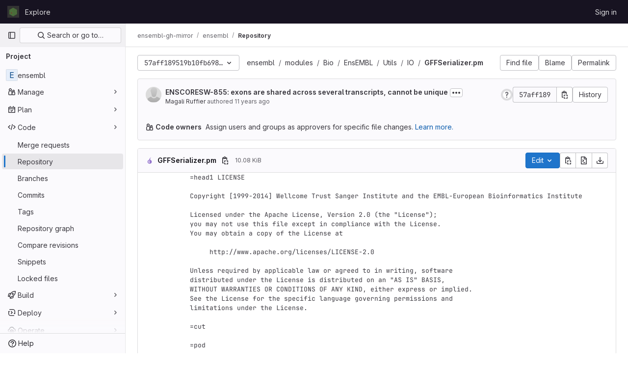

--- FILE ---
content_type: text/javascript; charset=utf-8
request_url: https://gitlab.ebi.ac.uk/assets/webpack/commons-pages.projects.blob.show-pages.projects.tree.show-treeList.8fb7e9fc.chunk.js
body_size: 8531
content:
(this.webpackJsonp=this.webpackJsonp||[]).push([[215],{"6Zpb":function(e,t){var n={kind:"Document",definitions:[{kind:"OperationDefinition",operation:"query",name:{kind:"Name",value:"getForkDetails"},variableDefinitions:[{kind:"VariableDefinition",variable:{kind:"Variable",name:{kind:"Name",value:"projectPath"}},type:{kind:"NonNullType",type:{kind:"NamedType",name:{kind:"Name",value:"ID"}}},directives:[]},{kind:"VariableDefinition",variable:{kind:"Variable",name:{kind:"Name",value:"ref"}},type:{kind:"NamedType",name:{kind:"Name",value:"String"}},directives:[]}],directives:[],selectionSet:{kind:"SelectionSet",selections:[{kind:"Field",name:{kind:"Name",value:"project"},arguments:[{kind:"Argument",name:{kind:"Name",value:"fullPath"},value:{kind:"Variable",name:{kind:"Name",value:"projectPath"}}}],directives:[],selectionSet:{kind:"SelectionSet",selections:[{kind:"Field",name:{kind:"Name",value:"id"},arguments:[],directives:[]},{kind:"Field",name:{kind:"Name",value:"forkDetails"},arguments:[{kind:"Argument",name:{kind:"Name",value:"ref"},value:{kind:"Variable",name:{kind:"Name",value:"ref"}}}],directives:[],selectionSet:{kind:"SelectionSet",selections:[{kind:"Field",name:{kind:"Name",value:"ahead"},arguments:[],directives:[]},{kind:"Field",name:{kind:"Name",value:"behind"},arguments:[],directives:[]},{kind:"Field",name:{kind:"Name",value:"isSyncing"},arguments:[],directives:[]},{kind:"Field",name:{kind:"Name",value:"hasConflicts"},arguments:[],directives:[]}]}}]}}]}}],loc:{start:0,end:200}};n.loc.source={body:"query getForkDetails($projectPath: ID!, $ref: String) {\n  project(fullPath: $projectPath) {\n    id\n    forkDetails(ref: $ref) {\n      ahead\n      behind\n      isSyncing\n      hasConflicts\n    }\n  }\n}\n",name:"GraphQL request",locationOffset:{line:1,column:1}};var i={};function a(e,t){for(var n=0;n<e.definitions.length;n++){var i=e.definitions[n];if(i.name&&i.name.value==t)return i}}n.definitions.forEach((function(e){if(e.name){var t=new Set;!function e(t,n){if("FragmentSpread"===t.kind)n.add(t.name.value);else if("VariableDefinition"===t.kind){var i=t.type;"NamedType"===i.kind&&n.add(i.name.value)}t.selectionSet&&t.selectionSet.selections.forEach((function(t){e(t,n)})),t.variableDefinitions&&t.variableDefinitions.forEach((function(t){e(t,n)})),t.definitions&&t.definitions.forEach((function(t){e(t,n)}))}(e,t),i[e.name.value]=t}})),e.exports=n,e.exports.getForkDetails=function(e,t){var n={kind:e.kind,definitions:[a(e,t)]};e.hasOwnProperty("loc")&&(n.loc=e.loc);var s=i[t]||new Set,r=new Set,o=new Set;for(s.forEach((function(e){o.add(e)}));o.size>0;){var l=o;o=new Set,l.forEach((function(e){r.has(e)||(r.add(e),(i[e]||new Set).forEach((function(e){o.add(e)})))}))}return r.forEach((function(t){var i=a(e,t);i&&n.definitions.push(i)})),n}(n,"getForkDetails")},"E/jO":function(e,t,n){"use strict";n.d(t,"b",(function(){return l})),n.d(t,"c",(function(){return c})),n.d(t,"a",(function(){return d}));n("Tznw"),n("IYH6"),n("6yen"),n("OeRx"),n("l/dT"),n("RqS2"),n("Zy7a"),n("cjZU"),n("OAhk"),n("X42P"),n("mHhP"),n("fn0I"),n("UB/6"),n("imhG"),n("kidC"),n("F/X0"),n("ZzK0"),n("z6RN"),n("BzOf"),n("B++/"),n("47t/");const i=function({nodeType:e}){return 3===e},a=function(e,t){const n=document.createElement("span");return n.innerText=e,n.classList=t||"",n},s=function(e,t,n){const s=a();return s.innerHTML=function(e){return e.replace(/ /g,a(" ").outerHTML).replace(/\t/g,a("\t").outerHTML)}(e),s.childNodes.forEach((function(s){return function(e,t,n,s){if(i(e)&&(r=e.textContent,o=t,(l=r)&&!/^\s*$/.test(l)&&r.trim()===o.trim())){const i=a(t.trim(),n);Object.assign(i.dataset,s),e.replaceWith(i)}var r,o,l}(s,e,t,n)})),s.childNodes},r=new Map,o=new WeakSet,l=function(){return r.get("current")},c=function(e){return r.set("current",e)},d=function({path:e,d:t,wrapTextNodes:n}){const a=t.start_line+1,r=document.querySelector(`[data-path="${e}"]`).querySelectorAll(`.blob-content #LC${a}, .line_content:not(.old) #LC${a}`);null!=r&&r.length&&r.forEach((function(e){if(void 0===t.end_line)!function({d:e,line:t,wrapTextNodes:n}){let a=0;n&&(t.childNodes.forEach((function(e){e.replaceWith(...s(e.textContent,e.classList,e.dataset))})),o.add(t));const r=[...t.childNodes].find((function({textContent:t}){return a===e.start_char||(a+=t.length,!1)}));r&&!i(r)&&(r.dataset.charIndex=e.start_char,r.dataset.lineIndex=e.start_line,r.classList.add("cursor-pointer","code-navigation","js-code-navigation"),r.closest(".line").classList.add("code-navigation-line"))}({d:t,line:e,wrapTextNodes:n});else{const n=document.createTreeWalker(e,NodeFilter.SHOW_TEXT);let i=0,a=n.nextNode();for(;a&&!(t.start_char>=i&&t.end_char<=i+a.textContent.length);)i+=a.textContent.length,a=n.nextNode();if(a&&t.start_char!==t.end_char){const n=a.textContent,s=t.end_char-t.start_char,r=t.start_char-i,o=document.createElement("span");o.textContent=n.slice(r,r+s),o.dataset.charIndex=t.start_char,o.dataset.lineIndex=t.start_line,o.classList.add("gl-cursor-pointer","code-navigation","js-code-navigation"),a.replaceWith(n.slice(0,r),o,n.slice(r+s)),e.classList.add("code-navigation-line")}}}))}},Ib7s:function(e,t){var n={kind:"Document",definitions:[{kind:"OperationDefinition",operation:"query",name:{kind:"Name",value:"getCodeOwnersInfo"},variableDefinitions:[{kind:"VariableDefinition",variable:{kind:"Variable",name:{kind:"Name",value:"projectPath"}},type:{kind:"NonNullType",type:{kind:"NamedType",name:{kind:"Name",value:"ID"}}},directives:[]},{kind:"VariableDefinition",variable:{kind:"Variable",name:{kind:"Name",value:"filePath"}},type:{kind:"NonNullType",type:{kind:"NamedType",name:{kind:"Name",value:"String"}}},directives:[]},{kind:"VariableDefinition",variable:{kind:"Variable",name:{kind:"Name",value:"ref"}},type:{kind:"NonNullType",type:{kind:"NamedType",name:{kind:"Name",value:"String"}}},directives:[]}],directives:[],selectionSet:{kind:"SelectionSet",selections:[{kind:"Field",name:{kind:"Name",value:"project"},arguments:[{kind:"Argument",name:{kind:"Name",value:"fullPath"},value:{kind:"Variable",name:{kind:"Name",value:"projectPath"}}}],directives:[],selectionSet:{kind:"SelectionSet",selections:[{kind:"Field",name:{kind:"Name",value:"id"},arguments:[],directives:[]},{kind:"Field",name:{kind:"Name",value:"repository"},arguments:[],directives:[],selectionSet:{kind:"SelectionSet",selections:[{kind:"Field",name:{kind:"Name",value:"codeOwnersPath"},arguments:[{kind:"Argument",name:{kind:"Name",value:"ref"},value:{kind:"Variable",name:{kind:"Name",value:"ref"}}}],directives:[]},{kind:"Field",name:{kind:"Name",value:"blobs"},arguments:[{kind:"Argument",name:{kind:"Name",value:"paths"},value:{kind:"ListValue",values:[{kind:"Variable",name:{kind:"Name",value:"filePath"}}]}},{kind:"Argument",name:{kind:"Name",value:"ref"},value:{kind:"Variable",name:{kind:"Name",value:"ref"}}}],directives:[],selectionSet:{kind:"SelectionSet",selections:[{kind:"Field",name:{kind:"Name",value:"nodes"},arguments:[],directives:[],selectionSet:{kind:"SelectionSet",selections:[{kind:"Field",name:{kind:"Name",value:"id"},arguments:[],directives:[]},{kind:"Field",name:{kind:"Name",value:"codeOwners"},arguments:[],directives:[],selectionSet:{kind:"SelectionSet",selections:[{kind:"Field",name:{kind:"Name",value:"id"},arguments:[],directives:[]},{kind:"Field",name:{kind:"Name",value:"name"},arguments:[],directives:[]},{kind:"Field",name:{kind:"Name",value:"webPath"},arguments:[],directives:[]}]}}]}}]}}]}}]}}]}}],loc:{start:0,end:363}};n.loc.source={body:"query getCodeOwnersInfo($projectPath: ID!, $filePath: String!, $ref: String!) {\n  project(fullPath: $projectPath) {\n    id\n    repository {\n      codeOwnersPath(ref: $ref)\n      blobs(paths: [$filePath], ref: $ref) {\n        nodes {\n          id\n          codeOwners {\n            id\n            name\n            webPath\n          }\n        }\n      }\n    }\n  }\n}\n",name:"GraphQL request",locationOffset:{line:1,column:1}};var i={};function a(e,t){for(var n=0;n<e.definitions.length;n++){var i=e.definitions[n];if(i.name&&i.name.value==t)return i}}n.definitions.forEach((function(e){if(e.name){var t=new Set;!function e(t,n){if("FragmentSpread"===t.kind)n.add(t.name.value);else if("VariableDefinition"===t.kind){var i=t.type;"NamedType"===i.kind&&n.add(i.name.value)}t.selectionSet&&t.selectionSet.selections.forEach((function(t){e(t,n)})),t.variableDefinitions&&t.variableDefinitions.forEach((function(t){e(t,n)})),t.definitions&&t.definitions.forEach((function(t){e(t,n)}))}(e,t),i[e.name.value]=t}})),e.exports=n,e.exports.getCodeOwnersInfo=function(e,t){var n={kind:e.kind,definitions:[a(e,t)]};e.hasOwnProperty("loc")&&(n.loc=e.loc);var s=i[t]||new Set,r=new Set,o=new Set;for(s.forEach((function(e){o.add(e)}));o.size>0;){var l=o;o=new Set,l.forEach((function(e){r.has(e)||(r.add(e),(i[e]||new Set).forEach((function(e){o.add(e)})))}))}return r.forEach((function(t){var i=a(e,t);i&&n.definitions.push(i)})),n}(n,"getCodeOwnersInfo")},Iixh:function(e,t,n){"use strict";var i=n("yi8e"),a=(n("ZzK0"),n("z6RN"),n("BzOf"),n("RFHG"),n("xuo1"),n("2ibD")),s=n("E/jO");var r={setInitialData({commit:e},t){e("SET_INITIAL_DATA",t)},requestDataError({commit:e}){e("REQUEST_DATA_ERROR")},fetchData({commit:e,dispatch:t,state:n}){e("REQUEST_DATA"),n.blobs.forEach((function({path:n,codeNavigationPath:i}){a.a.get(i).then((function({data:t}){const i=t.reduce((function(e,t){var n;t.hover&&(e[`${t.start_line}:${t.start_char}`]={...t,definitionLineNumber:parseInt((null===(n=t.definition_path)||void 0===n?void 0:n.split("#L").pop())||0,10)});return e}),{});e("REQUEST_DATA_SUCCESS",{path:n,normalizedData:i})})).catch((function(){return t("requestDataError")}))}))},showBlobInteractionZones({state:e},t){e.data&&e.data[t]&&Object.values(e.data[t]).forEach((function(n){return Object(s.a)({path:t,d:n,wrapTextNodes:e.wrapTextNodes})}))},showDefinition({commit:e,state:t},{target:n}){let i,a;if(!t.data)return;const r=n.classList.contains("hll");Object(s.b)()&&Object(s.b)().classList.remove("hll");const o=n.closest("[data-path]");if(!o)return void e("SET_CURRENT_DEFINITION",{definition:i,position:a});const l=o.dataset.path,c=t.data[l];if(c){if(n.closest(".js-code-navigation")&&!r){var d,u;const{lineIndex:e,charIndex:t}=n.dataset,r=null===(d=n.closest(".file-holder"))||void 0===d?void 0:d.querySelector(".blob-viewer");let o=0;const l=null===(u=document.querySelector(".line-numbers"))||void 0===u?void 0:u.nextElementSibling;null!=l&&l.classList.contains("blob-content")&&(o=l.offsetLeft),a={x:(n.offsetLeft||0)+o,y:n.offsetTop+((null==r?void 0:r.offsetTop)||0)||0,height:n.offsetHeight,lineIndex:parseInt(e,10)},i=c[`${e}:${t}`],n.classList.add("hll"),Object(s.c)(n)}e("SET_CURRENT_DEFINITION",{definition:i,position:a,blobPath:l})}}},o={SET_INITIAL_DATA(e,{blobs:t,definitionPathPrefix:n,wrapTextNodes:i}){e.blobs=t,e.definitionPathPrefix=n,e.wrapTextNodes=i},REQUEST_DATA(e){e.loading=!0},REQUEST_DATA_SUCCESS(e,{path:t,normalizedData:n}){e.loading=!1,e.data={...e.data,[t]:n}},REQUEST_DATA_ERROR(e){e.loading=!1},SET_CURRENT_DEFINITION(e,{definition:t,position:n,blobPath:i}){e.currentDefinition=t,e.currentDefinitionPosition=n,e.currentBlobPath=i}};t.a=function(){return new i.b.Store({actions:r,mutations:o,state:{blobs:[],loading:!1,data:null,wrapTextNodes:!1,currentDefinition:null,currentDefinitionPosition:null,currentBlobPath:null}})}},JYQl:function(e,t,n){"use strict";var i=n("7xOh");t.a=Object(i.a)()},PFaH:function(e,t,n){"use strict";n.d(t,"a",(function(){return a}));n("RFHG"),n("z6RN"),n("xuo1");var i=n("/lV4");const a=function(e,{onlyCommas:t=!1}={}){return 0===e.length?"":1===e.length?Object(i.sprintf)(Object(i.s__)("nounSeries|%{item}"),{item:e[0]},!1):2!==e.length||t?e.reduce((function(n,a,s){return s!==e.length-1||t?Object(i.sprintf)(Object(i.s__)("nounSeries|%{item}, %{nextItem}"),{item:n,nextItem:a},!1):Object(i.sprintf)(Object(i.s__)("nounSeries|%{item}, and %{lastItem}"),{item:n,lastItem:a},!1)})):Object(i.sprintf)(Object(i.s__)("nounSeries|%{firstItem} and %{lastItem}"),{firstItem:e[0],lastItem:e[1]},!1)}},W8JV:function(e,t){var n={kind:"Document",definitions:[{kind:"OperationDefinition",operation:"mutation",name:{kind:"Name",value:"syncFork"},variableDefinitions:[{kind:"VariableDefinition",variable:{kind:"Variable",name:{kind:"Name",value:"projectPath"}},type:{kind:"NonNullType",type:{kind:"NamedType",name:{kind:"Name",value:"ID"}}},directives:[]},{kind:"VariableDefinition",variable:{kind:"Variable",name:{kind:"Name",value:"targetBranch"}},type:{kind:"NonNullType",type:{kind:"NamedType",name:{kind:"Name",value:"String"}}},directives:[]}],directives:[],selectionSet:{kind:"SelectionSet",selections:[{kind:"Field",name:{kind:"Name",value:"projectSyncFork"},arguments:[{kind:"Argument",name:{kind:"Name",value:"input"},value:{kind:"ObjectValue",fields:[{kind:"ObjectField",name:{kind:"Name",value:"projectPath"},value:{kind:"Variable",name:{kind:"Name",value:"projectPath"}}},{kind:"ObjectField",name:{kind:"Name",value:"targetBranch"},value:{kind:"Variable",name:{kind:"Name",value:"targetBranch"}}}]}}],directives:[],selectionSet:{kind:"SelectionSet",selections:[{kind:"Field",name:{kind:"Name",value:"details"},arguments:[],directives:[],selectionSet:{kind:"SelectionSet",selections:[{kind:"Field",name:{kind:"Name",value:"ahead"},arguments:[],directives:[]},{kind:"Field",name:{kind:"Name",value:"behind"},arguments:[],directives:[]},{kind:"Field",name:{kind:"Name",value:"isSyncing"},arguments:[],directives:[]},{kind:"Field",name:{kind:"Name",value:"hasConflicts"},arguments:[],directives:[]}]}},{kind:"Field",name:{kind:"Name",value:"errors"},arguments:[],directives:[]}]}}]}}],loc:{start:0,end:247}};n.loc.source={body:"mutation syncFork($projectPath: ID!, $targetBranch: String!) {\n  projectSyncFork(input: { projectPath: $projectPath, targetBranch: $targetBranch }) {\n    details {\n      ahead\n      behind\n      isSyncing\n      hasConflicts\n    }\n    errors\n  }\n}\n",name:"GraphQL request",locationOffset:{line:1,column:1}};var i={};function a(e,t){for(var n=0;n<e.definitions.length;n++){var i=e.definitions[n];if(i.name&&i.name.value==t)return i}}n.definitions.forEach((function(e){if(e.name){var t=new Set;!function e(t,n){if("FragmentSpread"===t.kind)n.add(t.name.value);else if("VariableDefinition"===t.kind){var i=t.type;"NamedType"===i.kind&&n.add(i.name.value)}t.selectionSet&&t.selectionSet.selections.forEach((function(t){e(t,n)})),t.variableDefinitions&&t.variableDefinitions.forEach((function(t){e(t,n)})),t.definitions&&t.definitions.forEach((function(t){e(t,n)}))}(e,t),i[e.name.value]=t}})),e.exports=n,e.exports.syncFork=function(e,t){var n={kind:e.kind,definitions:[a(e,t)]};e.hasOwnProperty("loc")&&(n.loc=e.loc);var s=i[t]||new Set,r=new Set,o=new Set;for(s.forEach((function(e){o.add(e)}));o.size>0;){var l=o;o=new Set,l.forEach((function(e){r.has(e)||(r.add(e),(i[e]||new Set).forEach((function(e){o.add(e)})))}))}return r.forEach((function(t){var i=a(e,t);i&&n.definitions.push(i)})),n}(n,"syncFork")},aOF2:function(e,t,n){"use strict";n.d(t,"a",(function(){return s}));var i=n("Pyw5");const a={name:"GlCollapse",model:{prop:"visible",event:"input"},props:{visible:{type:Boolean,default:!1,required:!1},tag:{type:String,required:!1,default:"div"}},data(){return{show:this.visible,transitioning:!1}},computed:{classObject(){const{transitioning:e}=this;return{collapse:!e,show:this.show&&!e}},slotScope(){return{visible:this.show,close:()=>{this.show=!1}}},transitionProps(){return{...this.$attrs,css:!0,enterClass:"",enterActiveClass:"collapsing",enterToClass:"collapse show",leaveClass:"collapse show",leaveActiveClass:"collapsing",leaveToClass:"collapse"}}},watch:{visible(e){e!==this.show&&(this.show=e)},show(e,t){e!==t&&this.emitState()}},mounted(){this.$nextTick(()=>{this.emitState()})},beforeDestroy(){this.show=!1},methods:{reflow:e=>Boolean(e&&e.nodeType===Node.ELEMENT_NODE)&&e.offsetHeight,emitState(){const{show:e}=this;this.$emit("input",e)},enter(e){this.transitioning=!0,e.style.height=0,window.requestAnimationFrame(()=>{this.reflow(e),e.style.height=e.scrollHeight+"px"})},afterEnter(e){this.transitioning=!1,this.$emit("shown"),e.style.height=""},leave(e){this.transitioning=!0,e.style.height="auto",e.style.display="block",e.style.height=e.getBoundingClientRect().height+"px",this.reflow(e),e.style.height=0},afterLeave(e){this.transitioning=!1,this.$emit("hidden"),e.style.height=""}}};const s=n.n(i)()({render:function(){var e=this,t=e.$createElement,n=e._self._c||t;return n("transition",e._g(e._b({attrs:{visible:e.visible},on:{enter:e.enter,"after-enter":e.afterEnter,leave:e.leave,afterLeave:e.afterLeave}},"transition",e.transitionProps,!1),e.$listeners),[n(e.tag,{directives:[{name:"show",rawName:"v-show",value:e.show,expression:"show"}],tag:"component",class:e.classObject},[e._t("default",null,null,e.slotScope)],2)],1)},staticRenderFns:[]},void 0,a,void 0,!1,void 0,!1,void 0,void 0,void 0)},c0EM:function(e,t,n){"use strict";function i(){return new Worker(n.p+"highlight_worker.3a350d57.worker.js")}n.d(t,"a",(function(){return i}))},gpiL:function(e,t,n){"use strict";n("v2fZ");var i=n("s1D3"),a=n("MV2A"),s=n("4lAS"),r=n("30su"),o=n("4+8U"),l=n("FkSe"),c=n("/lV4"),d=n("jlnU"),u=n("W8JV"),h=n.n(u),f=n("JYQl"),p=n("uQq6"),m=n("6Zpb"),v=n.n(m),g=n("1cpz"),k=n("Agcx"),b=n("Mp8J"),_=n("3twG");const w={modalTitle:Object(c.s__)("ForksDivergence|Resolve merge conflicts manually"),modalMessage:Object(c.s__)("ForksDivergence|The upstream changes could not be synchronized to this project due to file conflicts in the default branch. You must resolve the conflicts manually:"),step1:Object(c.__)("Step 1."),step2:Object(c.__)("Step 2."),step3:Object(c.__)("Step 3."),step4:Object(c.__)("Step 4."),step1Text:Object(c.s__)("ForksDivergence|Fetch the latest changes from the upstream repository's default branch:"),step2Text:Object(c.s__)("ForksDivergence|Check out to a branch, and merge the changes from the upstream project's default branch. You likely need to resolve conflicts during this step."),step3Text:Object(c.s__)("ForksDivergence|Push the updates to remote:"),copyToClipboard:Object(c.__)("Copy to clipboard"),close:Object(c.__)("Close")};var S={name:"ForkSyncConflictsModal",components:{GlModal:g.a,GlButton:s.a,ModalCopyButton:k.a},directives:{SafeHtml:b.a},props:{sourceDefaultBranch:{type:String,required:!1,default:""},sourceName:{type:String,required:!1,default:""},sourcePath:{type:String,required:!1,default:""},selectedBranch:{type:String,required:!0,default:""}},computed:{instructionsStep1(){return`git fetch ${Object(_.l)()}${this.sourcePath} ${this.sourceDefaultBranch}`},instructionsStep2(){return`git checkout ${this.selectedBranch}\ngit merge FETCH_HEAD`}},methods:{show(){this.$refs.modal.show()},hide(){this.$refs.modal.hide()}},i18n:w,instructionsStep3:"git push"},y=n("tBpV"),O=Object(y.a)(S,(function(){var e=this,t=e._self._c;return t("gl-modal",{ref:"modal",attrs:{"modal-id":"fork-sync-conflicts-modal",title:e.$options.i18n.modalTitle,size:"md"},scopedSlots:e._u([{key:"modal-footer",fn:function(){return[t("gl-button",{on:{click:e.hide,keydown:function(t){return!t.type.indexOf("key")&&e._k(t.keyCode,"esc",27,t.key,["Esc","Escape"])?null:e.hide.apply(null,arguments)}}},[e._v(e._s(e.$options.i18n.close))])]},proxy:!0}])},[t("p",[e._v(e._s(e.$options.i18n.modalMessage))]),e._v(" "),t("p",[t("b",[e._v(" "+e._s(e.$options.i18n.step1))]),e._v(" "+e._s(e.$options.i18n.modalMessage)+"\n    ")]),e._v(" "),t("div",{staticClass:"gl-mb-4 gl-flex"},[t("pre",{staticClass:"gl-mb-0 gl-mr-3 gl-w-full",attrs:{"data-testid":"resolve-conflict-instructions"}},[e._v(e._s(e.instructionsStep1))]),e._v(" "),t("modal-copy-button",{staticClass:"gl-shrink-0 !gl-bg-transparent !gl-shadow-none",attrs:{"modal-id":"fork-sync-conflicts-modal",text:e.instructionsStep1,title:e.$options.i18n.copyToClipboard}})],1),e._v(" "),t("p",[t("b",[e._v(" "+e._s(e.$options.i18n.step2))]),e._v(" "+e._s(e.$options.i18n.step2Text)+"\n    ")]),e._v(" "),t("div",{staticClass:"gl-mb-4 gl-flex"},[t("pre",{staticClass:"gl-mb-0 gl-mr-3 gl-w-full",attrs:{"data-testid":"resolve-conflict-instructions"}},[e._v(e._s(e.instructionsStep2))]),e._v(" "),t("modal-copy-button",{staticClass:"gl-shrink-0 !gl-bg-transparent !gl-shadow-none",attrs:{"modal-id":"fork-sync-conflicts-modal",text:e.instructionsStep2,title:e.$options.i18n.copyToClipboard}})],1),e._v(" "),t("p",[t("b",[e._v(" "+e._s(e.$options.i18n.step3))]),e._v(" "+e._s(e.$options.i18n.step3Text)+"\n    ")]),e._v(" "),t("div",{staticClass:"gl-mb-4 gl-flex"},[t("pre",{staticClass:"gl-mb-0 gl-w-full",attrs:{"data-testid":"resolve-conflict-instructions"}},[e._v(e._s(e.$options.instructionsStep3)+"\n")]),e._v(" "),t("modal-copy-button",{staticClass:"gl-ml-3 gl-shrink-0 !gl-bg-transparent !gl-shadow-none",attrs:{"modal-id":"fork-sync-conflicts-modal",text:e.$options.instructionsStep3,title:e.$options.i18n.copyToClipboard}})],1)])}),[],!1,null,null,null).exports;var j={i18n:{forkedFrom:Object(c.s__)("ForkedFromProjectPath|Forked from"),inaccessibleProject:Object(c.s__)("ForkedFromProjectPath|Forked from an inaccessible project."),upToDate:Object(c.s__)("ForksDivergence|Up to date with the upstream repository."),unknown:Object(c.s__)("ForksDivergence|This fork has diverged from the upstream repository."),behind:Object(c.s__)("ForksDivergence|%{behindLinkStart}%{behind} %{commit_word} behind%{behindLinkEnd}"),ahead:Object(c.s__)("ForksDivergence|%{aheadLinkStart}%{ahead} %{commit_word} ahead%{aheadLinkEnd} of"),behindAhead:Object(c.s__)("ForksDivergence|%{messages} the upstream repository."),limitedVisibility:Object(c.s__)("ForksDivergence|Source project has a limited visibility."),error:Object(c.s__)("ForksDivergence|Failed to fetch fork details. Try again later."),updateFork:Object(c.s__)("ForksDivergence|Update fork"),createMergeRequest:Object(c.s__)("ForksDivergence|Create merge request"),viewMergeRequest:Object(c.s__)("ForksDivergence|View merge request"),successMessage:Object(c.s__)("ForksDivergence|Successfully fetched and merged from the upstream repository.")},components:{GlIcon:i.a,GlLink:a.a,GlButton:s.a,GlSprintf:r.a,GlSkeletonLoader:o.a,ConflictsModal:O,GlLoadingIcon:l.a},apollo:{project:{query:v.a,notifyOnNetworkStatusChange:!0,variables(){return this.forkDetailsQueryVariables},skip(){return!this.sourceName},error(e){Object(d.createAlert)({message:this.$options.i18n.error,captureError:!0,error:e})},result({loading:e}){!e&&this.isSyncing&&this.increasePollInterval(),this.isForkUpdated&&(Object(d.createAlert)({message:this.$options.i18n.successMessage,variant:d.VARIANT_INFO}),f.a.$emit(p.g))},pollInterval(){return this.pollInterval}}},props:{projectPath:{type:String,required:!0},selectedBranch:{type:String,required:!0},sourceDefaultBranch:{type:String,required:!1,default:""},sourceName:{type:String,required:!1,default:""},sourcePath:{type:String,required:!1,default:""},canSyncBranch:{type:Boolean,required:!1,default:!1},aheadComparePath:{type:String,required:!1,default:""},behindComparePath:{type:String,required:!1,default:""},createMrPath:{type:String,required:!1,default:""},viewMrPath:{type:String,required:!1,default:""}},data:()=>({project:{},currentPollInterval:null}),computed:{forkDetailsQueryVariables(){return{projectPath:this.projectPath,ref:this.selectedBranch}},pollInterval(){return this.isSyncing?this.currentPollInterval:0},isLoading(){return this.$apollo.queries.project.loading},forkDetails(){var e;return null===(e=this.project)||void 0===e?void 0:e.forkDetails},hasConflicts(){var e;return null===(e=this.forkDetails)||void 0===e?void 0:e.hasConflicts},isSyncing(){var e;return null===(e=this.forkDetails)||void 0===e?void 0:e.isSyncing},isForkUpdated(){return this.isUpToDate&&this.currentPollInterval},ahead(){var e;return null===(e=this.project)||void 0===e||null===(e=e.forkDetails)||void 0===e?void 0:e.ahead},behind(){var e;return null===(e=this.project)||void 0===e||null===(e=e.forkDetails)||void 0===e?void 0:e.behind},behindText(){return Object(c.sprintf)(this.$options.i18n.behind,{behind:this.behind,commit_word:Object(c.n__)("commit","commits",this.behind)})},aheadText(){return Object(c.sprintf)(this.$options.i18n.ahead,{ahead:this.ahead,commit_word:Object(c.n__)("commit","commits",this.ahead)})},isUnknownDivergence(){return this.sourceName&&null===this.ahead&&null===this.behind},isUpToDate(){return 0===this.ahead&&0===this.behind},behindAheadMessage(){const e=[];return this.behind>0&&e.push(this.behindText),this.ahead>0&&e.push(this.aheadText),e.join(", ")},hasBehindAheadMessage(){return this.behindAheadMessage.length>0},hasUpdateButton(){return this.canSyncBranch&&(this.sourceName&&this.forkDetails&&this.behind||this.isUnknownDivergence)},hasCreateMrButton(){return this.ahead&&this.createMrPath},hasViewMrButton(){return this.viewMrPath},forkDivergenceMessage(){return this.forkDetails?this.isUnknownDivergence?this.$options.i18n.unknown:this.hasBehindAheadMessage?Object(c.sprintf)(this.$options.i18n.behindAhead,{messages:this.behindAheadMessage},!1):this.$options.i18n.upToDate:this.$options.i18n.limitedVisibility}},watch:{hasConflicts(e){e&&this.currentPollInterval&&this.showConflictsModal()}},methods:{async syncForkWithPolling(){var e=this;await this.$apollo.mutate({mutation:h.a,variables:{projectPath:this.projectPath,targetBranch:this.selectedBranch},error(e){Object(d.createAlert)({message:e.message,captureError:!0,error:e})},update:function(t,{data:{projectSyncFork:n}}){const{details:i}=n;t.writeQuery({query:v.a,variables:e.forkDetailsQueryVariables,data:{project:{id:e.project.id,forkDetails:i}}})}})},showConflictsModal(){this.$refs.modal.show()},startSyncing(){this.syncForkWithPolling()},checkIfSyncIsPossible(){this.hasConflicts?this.showConflictsModal():this.startSyncing()},increasePollInterval(){const e=p.n,t=this.currentPollInterval,n=Math.min(t*e,p.f);this.currentPollInterval=this.currentPollInterval?n:p.o}}},N=Object(y.a)(j,(function(){var e=this,t=e._self._c;return t("div",{staticClass:"info-well gl-mt-5 gl-flex-col sm:gl-flex"},[t("div",{staticClass:"well-segment gl-flex gl-w-full gl-p-5"},[t("gl-icon",{staticClass:"gl-m-4 gl-block gl-text-center",attrs:{name:"fork",size:16}}),e._v(" "),t("div",{staticClass:"gl-flex gl-grow gl-items-center gl-justify-between"},[e.sourceName?t("div",[e._v("\n        "+e._s(e.$options.i18n.forkedFrom)+"\n        "),t("gl-link",{attrs:{"data-testid":"forked-from-link",href:e.sourcePath}},[e._v(e._s(e.sourceName))]),e._v(" "),e.isLoading?t("gl-skeleton-loader",{attrs:{lines:1}}):t("div",{staticClass:"gl-text-subtle",attrs:{"data-testid":"divergence-message"}},[t("gl-sprintf",{attrs:{message:e.forkDivergenceMessage},scopedSlots:e._u([{key:"aheadLink",fn:function({content:n}){return[t("gl-link",{attrs:{href:e.aheadComparePath}},[e._v(e._s(n))])]}},{key:"behindLink",fn:function({content:n}){return[t("gl-link",{attrs:{href:e.behindComparePath}},[e._v(e._s(n))])]}}],null,!1,921789833)})],1)],1):t("div",{staticClass:"gl-flex gl-items-center",attrs:{"data-testid":"inaccessible-project"}},[e._v("\n        "+e._s(e.$options.i18n.inaccessibleProject)+"\n      ")]),e._v(" "),t("div",{staticClass:"gl-hidden sm:gl-flex"},[e.hasCreateMrButton?t("gl-button",{staticClass:"gl-ml-4",attrs:{href:e.createMrPath,"data-testid":"create-mr-button"}},[t("span",[e._v(e._s(e.$options.i18n.createMergeRequest))])]):e._e(),e._v(" "),e.hasViewMrButton?t("gl-button",{staticClass:"gl-ml-4",attrs:{href:e.viewMrPath,"data-testid":"view-mr-button"}},[t("span",[e._v(e._s(e.$options.i18n.viewMergeRequest))])]):e._e(),e._v(" "),e.hasUpdateButton?t("gl-button",{staticClass:"gl-ml-4",attrs:{disabled:e.forkDetails.isSyncing,"data-testid":"update-fork-button"},on:{click:e.checkIfSyncIsPossible}},[e.forkDetails.isSyncing?t("gl-loading-icon",{staticClass:"gl-inline",attrs:{size:"sm"}}):e._e(),e._v(" "),t("span",[e._v(e._s(e.$options.i18n.updateFork))])],1):e._e()],1),e._v(" "),t("conflicts-modal",{ref:"modal",attrs:{"selected-branch":e.selectedBranch,"source-name":e.sourceName,"source-path":e.sourcePath,"source-default-branch":e.sourceDefaultBranch}})],1)],1)])}),[],!1,null,null,null);t.a=N.exports},vcM6:function(e,t,n){"use strict";var i=n("o4PY"),a=n.n(i),s=(n("3UXl"),n("iyoE"),n("s1D3")),r=n("MV2A"),o=n("4lAS"),l=n("Lzak"),c=n("aOF2"),d=n("A7K0"),u=n("30su"),h=n("/lV4"),f=n("jlnU"),p=n("qLpH"),m=n("PFaH"),v=n("xRSn"),g=n("Ib7s"),k=n.n(g);var b={i18n:{title:Object(h.s__)("CodeOwners|Code owners"),and:Object(h.__)("and"),errorMessage:Object(h.s__)("CodeOwners|An error occurred while loading code owners."),manageBranchRules:Object(h.__)("Manage branch rules"),noCodeOwnersText:Object(h.s__)("CodeOwners|Assign users and groups as approvers for specific file changes."),helpText:Object(h.s__)("CodeOwners|Code owners are users and groups that can approve specific file changes."),learnMore:Object(h.s__)("CodeOwners|Learn more."),showAll:Object(h.s__)("CodeOwners|Show all"),hideAll:Object(h.s__)("CodeOwners|Hide all")},codeOwnersHelpPath:Object(p.a)("user/project/codeowners/_index.md"),helpPopoverId:a()("help-popover-"),components:{GlIcon:s.a,GlLink:r.a,GlButton:o.a,GlBadge:l.a,GlCollapse:c.a,GlPopover:d.a,GlSprintf:u.a,HelpIcon:v.a},apollo:{project:{query:k.a,variables(){return{projectPath:this.projectPath,filePath:this.filePath,ref:this.branch}},skip(){return!this.filePath},error(){Object(f.createAlert)({message:this.$options.i18n.errorMessage})}}},props:{projectPath:{type:String,required:!0},filePath:{type:String,required:!1,default:""},branch:{type:String,required:!1,default:""},canViewBranchRules:{type:Boolean,required:!1,default:!1},branchRulesPath:{type:String,required:!1,default:""}},data:()=>({isCodeOwnersExpanded:!1,project:{}}),computed:{blobInfo(){var e;return null===(e=this.project)||void 0===e||null===(e=e.repository)||void 0===e||null===(e=e.blobs)||void 0===e?void 0:e.nodes[0]},collapseIcon(){return this.isCodeOwnersExpanded?"chevron-down":"chevron-right"},codeOwnersPath(){var e;return null===(e=this.project)||void 0===e||null===(e=e.repository)||void 0===e?void 0:e.codeOwnersPath},codeOwners(){var e;return(null===(e=this.blobInfo)||void 0===e?void 0:e.codeOwners)||[]},codeOwnersTotal(){var e;return null===(e=this.blobInfo)||void 0===e||null===(e=e.codeOwners)||void 0===e?void 0:e.length},toggleText(){return this.isCodeOwnersExpanded?this.$options.i18n.hideAll:this.$options.i18n.showAll},hasCodeOwners(){return this.filePath&&Boolean(this.codeOwners.length)},codeOwnersSprintfMessage(){return Object(m.a)(this.codeOwners.map((function(e,t){return`%{linkStart}${t}%{linkEnd}`})))},isLoading(){return this.$apollo.queries.project.loading}},watch:{filePath(){this.$apollo.queries.project.refetch()}},methods:{toggleCodeOwners(){this.isCodeOwnersExpanded=!this.isCodeOwnersExpanded},getCodeOwner(e){return this.codeOwners[Number(e)]}}},_=n("tBpV"),w=Object(_.a)(b,(function(){var e=this,t=e._self._c;return e.filePath?t("div",{staticClass:"well-segment blob-auxiliary-viewer file-owner-content gl-flex gl-items-baseline gl-justify-between",attrs:{"data-testid":"codeowners-container"}},[t("div",{staticClass:"gl-flex gl-flex-wrap gl-pr-3"},[t("div",[t("gl-icon",{attrs:{name:"users"}}),e._v(" "),t(e.hasCodeOwners?"gl-link":"span",{tag:"component",staticClass:"gl-font-bold !gl-text-default",attrs:{href:e.codeOwnersPath,"data-testid":"codeowners-file-link"}},[e._v(e._s(e.$options.i18n.title)+"\n      ")])],1),e._v(" "),e.hasCodeOwners||e.isLoading?e._e():t("div",{staticClass:"gl-ml-3"},[t("span",{attrs:{"data-testid":"no-codeowners-text"}},[e._v(e._s(e.$options.i18n.noCodeOwnersText))]),e._v(" "),t("gl-link",{attrs:{"data-testid":"codeowners-docs-link",target:"_blank",href:e.$options.codeOwnersHelpPath}},[e._v(e._s(e.$options.i18n.learnMore))])],1),e._v(" "),e.hasCodeOwners&&!e.isLoading?[t("gl-badge",{staticClass:"gl-mx-3 gl-self-center"},[e._v(e._s(e.codeOwnersTotal))]),e._v(" "),t("gl-button",{staticClass:"gl-mr-3",attrs:{variant:"link",size:"small","data-testid":"collapse-toggle",icon:e.collapseIcon},on:{click:e.toggleCodeOwners}},[e._v("\n        "+e._s(e.toggleText)+"\n      ")]),e._v(" "),t("gl-collapse",{attrs:{visible:e.isCodeOwnersExpanded,"data-testid":"code-owners-list"}},[t("gl-sprintf",{attrs:{message:e.codeOwnersSprintfMessage},scopedSlots:e._u([{key:"link",fn:function({content:n}){return[t("gl-link",{attrs:{href:e.getCodeOwner(n).webPath,target:"_blank"}},[e._v(e._s(e.getCodeOwner(n).name))])]}}],null,!1,1800976543)})],1)]:e._e()],2),e._v(" "),e.hasCodeOwners?t("help-icon",{staticClass:"gl-my-3 gl-ml-auto gl-mr-3 gl-shrink-0",attrs:{id:e.$options.helpPopoverId,"aria-label":e.$options.i18n.helpText,"data-testid":"help-popover-trigger"}}):e._e(),e._v(" "),e.hasCodeOwners?t("gl-popover",{attrs:{target:e.$options.helpPopoverId,placement:"top",triggers:"hover focus"}},[e._v("\n    "+e._s(e.$options.i18n.helpText)+"\n    "),t("gl-link",{attrs:{href:e.$options.codeOwnersHelpPath}},[e._v("\n      "+e._s(e.$options.i18n.learnMore)+"\n    ")])],1):e._e(),e._v(" "),e.canViewBranchRules?t("gl-button",{staticClass:"gl-ml-2",attrs:{size:"small",href:e.branchRulesPath,"data-testid":"branch-rules-link"}},[e._v("\n    "+e._s(e.$options.i18n.manageBranchRules)+"\n  ")]):e._e()],1):e._e()}),[],!1,null,null,null);t.a=w.exports},"w/32":function(e,t,n){"use strict";n.d(t,"a",(function(){return a}));n("lFMf"),n("gOHk"),n("c9hT");var i=n("3twG");function a(e,t,n){const a=new URL(window.location.href);return a.pathname=Object(i.A)(Object(i.J)(["ref_type"],e),t?Object(i.k)(t):""),n&&!a.searchParams.get("ref_type")&&a.searchParams.set("ref_type",n),a}}}]);
//# sourceMappingURL=commons-pages.projects.blob.show-pages.projects.tree.show-treeList.8fb7e9fc.chunk.js.map